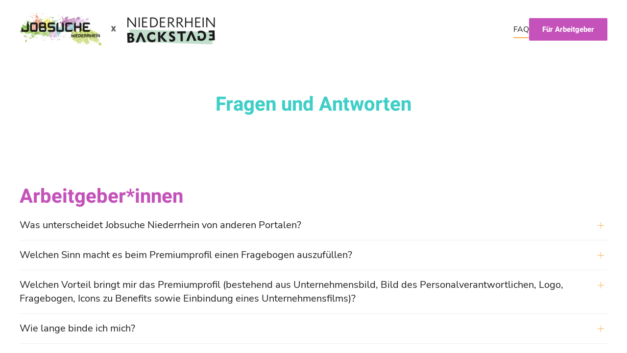

--- FILE ---
content_type: text/html; charset=utf-8
request_url: https://jobsuche-niederrhein.de/faq
body_size: 31227
content:
<!DOCTYPE html>
<html lang="de-de" dir="ltr">
    <head>
        <meta name="viewport" content="width=device-width, initial-scale=1">
        <link rel="icon" href="/images/favicon.ico" sizes="any">
                <link rel="apple-touch-icon" href="/images/apple-touch-icon.png">
        <meta charset="utf-8" />
	<base href="https://jobsuche-niederrhein.de/faq" />
	<meta name="author" content="Super User" />
	<meta name="generator" content="Joomla! - Open Source Content Management" />
	<title>Jobsuche Niederrhein - FAQ</title>
	<link href="/templates/yootheme/css/theme.9.css?1710334293" rel="stylesheet" />
	<link href="/templates/yootheme/css/theme.update.css?3.0.14" rel="stylesheet" />
	<link href="/plugins/system/gdpr/assets/css/cookieconsent.min.css" rel="stylesheet" />
	<style>
div.cc-window.cc-floating{max-width:24em}@media(max-width: 639px){div.cc-window.cc-floating:not(.cc-center){max-width: none}}div.cc-window, span.cc-cookie-settings-toggler{font-size:14px}div.cc-revoke{font-size:10px}div.cc-settings-label,span.cc-cookie-settings-toggle{font-size:12px}div.cc-window.cc-banner{padding:1em 1.8em}div.cc-window.cc-floating{padding:2em 1.8em}input.cc-cookie-checkbox+span:before, input.cc-cookie-checkbox+span:after{border-radius:1px}div.cc-center,div.cc-floating,div.cc-checkbox-container,div.gdpr-fancybox-container div.fancybox-content,ul.cc-cookie-category-list li,fieldset.cc-service-list-title legend{border-radius:0px}div.cc-window a.cc-btn,span.cc-cookie-settings-toggle{border-radius:0px}
	</style>
	<script src="/templates/yootheme/vendor/assets/uikit/dist/js/uikit.min.js?3.0.14"></script>
	<script src="/templates/yootheme/vendor/assets/uikit/dist/js/uikit-icons-tech-space.min.js?3.0.14"></script>
	<script src="/templates/yootheme/js/theme.js?3.0.14"></script>
	<script src="/media/jui/js/jquery.min.js?2a577439bba2dd3b38e659382a59e6ef"></script>
	<script src="/media/jui/js/jquery-noconflict.js?2a577439bba2dd3b38e659382a59e6ef"></script>
	<script src="/media/jui/js/jquery-migrate.min.js?2a577439bba2dd3b38e659382a59e6ef"></script>
	<script src="/plugins/system/gdpr/assets/js/cookieconsent.min.js" defer></script>
	<script src="/plugins/system/gdpr/assets/js/init.js" defer></script>
	<script src="/media/com_widgetkit/js/maps.js" defer></script>
	<script>
document.addEventListener('DOMContentLoaded', function() {
            Array.prototype.slice.call(document.querySelectorAll('a span[id^="cloak"]')).forEach(function(span) {
                span.innerText = span.textContent;
            });
        });var gdprConfigurationOptions = { complianceType: 'opt-in',
																			  cookieConsentLifetime: 365,
																			  cookieConsentSamesitePolicy: 'None',
																			  cookieConsentSecure: 0,
																			  disableFirstReload: 0,
																	  		  blockJoomlaSessionCookie: 0,
																			  blockExternalCookiesDomains: 1,
																			  externalAdvancedBlockingModeCustomAttribute: '',
																			  allowedCookies: '',
																			  blockCookieDefine: 0,
																			  autoAcceptOnNextPage: 0,
																			  revokable: 1,
																			  lawByCountry: 0,
																			  checkboxLawByCountry: 0,
																			  blockPrivacyPolicy: 0,
																			  cacheGeolocationCountry: 1,
																			  countryAcceptReloadTimeout: 1000,
																			  usaCCPARegions: null,
																			  dismissOnScroll: 0,
																			  dismissOnTimeout: 0,
																			  containerSelector: 'body',
																			  hideOnMobileDevices: 0,
																			  autoFloatingOnMobile: 1,
																			  autoFloatingOnMobileThreshold: 1024,
																			  autoRedirectOnDecline: 0,
																			  autoRedirectOnDeclineLink: '',
																			  showReloadMsg: 0,
																			  showReloadMsgText: 'Applying preferences and reloading the page...',
																			  defaultClosedToolbar: 0,
																			  toolbarLayout: 'basic',
																			  toolbarTheme: 'block',
																			  toolbarButtonsTheme: 'allow_first',
																			  revocableToolbarTheme: 'basic',
																			  toolbarPosition: 'bottom',
																			  toolbarCenterTheme: 'compact',
																			  revokePosition: 'revoke-bottom',
																			  toolbarPositionmentType: 1,
																			  positionCenterSimpleBackdrop: 0,
																			  positionCenterBlurEffect: 1,
																			  preventPageScrolling: 0,
																			  popupEffect: 'fade',
																			  popupBackground: '#ffad4f',
																			  popupText: '#ffffff',
																			  popupLink: '#ffffff',
																			  buttonBackground: '#2bd9bc',
																			  buttonBorder: '#ffffff',
																			  buttonText: '#ffffff',
																			  highlightOpacity: '100',
																			  highlightBackground: '#ffffff',
																			  highlightBorder: '#ffffff',
																			  highlightText: '#cccccc',
																			  highlightDismissBackground: '#333333',
																		  	  highlightDismissBorder: '#ffffff',
																		 	  highlightDismissText: '#ffffff',
																			  hideRevokableButton: 0,
																			  hideRevokableButtonOnscroll: 1,
																			  customRevokableButton: 0,
																			  customRevokableButtonAction: 0,
																			  headerText: 'Einsatz von Cookies auf dieser Website',
																			  messageText: '<p style=\"text-align: left;\"><strong>Einsatz von Cookies auf dieser Website</strong>  <p style=\"text-align: justify;\">Wir verwenden Cookies, um Ihnen die Funktionen auf unserer Website optimal zur Verfügung zu stellen. Darüber hinaus verwenden wir Cookies, die lediglich zu Statistikzwecken, zur Reichweitenmessung oder zur Anzeige personalisierter Inhalte genutzt werden. Detaillierte Informationen über Art, Herkunft und Zweck dieser Cookies finden Sie in unserer Datenschutzerklärung. Durch Klick auf “Zustimmen“ willigen Sie der Verwendung aller auf dieser Website einsetzbaren Cookies ein. Ihre Einwilligung ist freiwillig. Sie können diese jederzeit widerrufen.',
																			  denyMessageEnabled: 0, 
																			  denyMessage: 'You have declined cookies, to ensure the best experience on this website please consent the cookie usage.',
																			  placeholderBlockedResources: 1, 
																			  placeholderBlockedResourcesAction: 'open',
																	  		  placeholderBlockedResourcesText: 'Um dieses Element zu sehen, müssen Sie dem Einsatz von von Cookies zustimmen.',
																			  placeholderIndividualBlockedResourcesText: 'You must accept cookies from {domain} and reload the page to view this content',
																			  placeholderIndividualBlockedResourcesAction: 0,
																			  placeholderOnpageUnlock: 0,
																			  scriptsOnpageUnlock: 0,
																			  dismissText: 'Got it!',
																			  allowText: 'Zustimmen',
																			  denyText: 'Ablehnen',
																			  cookiePolicyLinkText: 'Datenschutzerklärung',
																			  cookiePolicyLink: '/datenschutz',
																			  cookiePolicyRevocableTabText: 'Cookie Einstellungen',
																			  privacyPolicyLinkText: '',
																			  privacyPolicyLink: 'javascript:void(0)',
																			  enableGdprBulkConsent: 0,
																			  enableCustomScriptExecGeneric: 0,
																			  customScriptExecGeneric: '',
																			  categoriesCheckboxTemplate: 'cc-checkboxes-light',
																			  toggleCookieSettings: 0,
																			  toggleCookieSettingsLinkedView: 0,
 																			  toggleCookieSettingsLinkedViewSefLink: '/component/gdpr/',
																	  		  toggleCookieSettingsText: '<span class="cc-cookie-settings-toggle">Settings <span class="cc-cookie-settings-toggler">&#x25EE;</span></span>',
																			  toggleCookieSettingsButtonBackground: '#333333',
																			  toggleCookieSettingsButtonBorder: '#ffffff',
																			  toggleCookieSettingsButtonText: '#ffffff',
																			  showLinks: 1,
																			  blankLinks: '_blank',
																			  autoOpenPrivacyPolicy: 0,
																			  openAlwaysDeclined: 1,
																			  cookieSettingsLabel: 'Cookie settings:',
															  				  cookieSettingsDesc: 'Choose which kind of cookies you want to disable by clicking on the checkboxes. Click on a category name for more informations about used cookies.',
																			  cookieCategory1Enable: 0,
																			  cookieCategory1Name: 'Necessary',
																			  cookieCategory1Locked: 0,
																			  cookieCategory2Enable: 0,
																			  cookieCategory2Name: 'Preferences',
																			  cookieCategory2Locked: 0,
																			  cookieCategory3Enable: 0,
																			  cookieCategory3Name: 'Statistics',
																			  cookieCategory3Locked: 0,
																			  cookieCategory4Enable: 0,
																			  cookieCategory4Name: 'Marketing',
																			  cookieCategory4Locked: 0,
																			  cookieCategoriesDescriptions: {},
																			  alwaysReloadAfterCategoriesChange: 0,
																			  preserveLockedCategories: 0,
																			  reloadOnfirstDeclineall: 0,
																			  trackExistingCheckboxSelectors: '',
															  		  		  trackExistingCheckboxConsentLogsFormfields: 'name,email,subject,message',
																			  allowallShowbutton: 0,
																			  allowallText: 'Allow all cookies',
																			  allowallButtonBackground: '#ffffff',
																			  allowallButtonBorder: '#ffffff',
																			  allowallButtonText: '#000000',
																			  allowallButtonTimingAjax: 'fast',
																			  includeAcceptButton: 0,
																			  trackConsentDate: 0,
																			  optoutIndividualResources: 0,
																			  blockIndividualResourcesServerside: 0,
																			  disableSwitchersOptoutCategory: 0,
																			  allowallIndividualResources: 1,
																			  blockLocalStorage: 0,
																			  blockSessionStorage: 0,
																			  externalAdvancedBlockingModeTags: 'iframe,script,img,source,link',
																			  enableCustomScriptExecCategory1: 0,
																			  customScriptExecCategory1: '',
																			  enableCustomScriptExecCategory2: 0,
																			  customScriptExecCategory2: '',
																			  enableCustomScriptExecCategory3: 0,
																			  customScriptExecCategory3: '',
																			  enableCustomScriptExecCategory4: 0,
																			  customScriptExecCategory4: '',
																			  debugMode: 0
																		};var gdpr_ajax_livesite='https://www.jobsuche-niederrhein.de/';var gdpr_enable_log_cookie_consent=1;
	</script>
	<script>var $theme = {};</script>

    </head>
    <body class="">

        
        
        <div class="tm-page">

                        


<div class="tm-header-mobile uk-hidden@m" uk-header>


    
        <div class="uk-navbar-container">

            <div class="uk-container uk-container-expand">
                <nav class="uk-navbar" uk-navbar="{&quot;container&quot;:&quot;.tm-header-mobile&quot;}">

                                        <div class="uk-navbar-left">

                        
                                                    <a uk-toggle aria-label="Open Menu" href="#tm-dialog-mobile" class="uk-navbar-toggle">

        
        <div uk-navbar-toggle-icon></div>

        
    </a>
                        
                    </div>
                    
                                        <div class="uk-navbar-center">

                                                    <a href="https://jobsuche-niederrhein.de/" aria-label="Back to home" class="uk-logo uk-navbar-item">
    <picture>
<source type="image/webp" srcset="/templates/yootheme/cache/81/Logo-jobsuche-backstage-niederrhein-600px-81c59c39.webp 200w, /templates/yootheme/cache/06/Logo-jobsuche-backstage-niederrhein-600px-06addff8.webp 400w" sizes="(min-width: 200px) 200px">
<img alt="Tech Space" loading="eager" src="/templates/yootheme/cache/43/Logo-jobsuche-backstage-niederrhein-600px-430a5608.png" width="200" height="35">
</picture></a>
                        
                        
                    </div>
                    
                    
                </nav>
            </div>

        </div>

    




        <div id="tm-dialog-mobile" uk-offcanvas="container: true; overlay: true" mode="push">
        <div class="uk-offcanvas-bar uk-flex uk-flex-column">

                        <button class="uk-offcanvas-close uk-close-large" type="button" uk-close uk-toggle="cls: uk-close-large; mode: media; media: @s"></button>
            
                        <div class="uk-margin-auto-bottom">
                
<div class="uk-grid uk-child-width-1-1" uk-grid>    <div>
<div class="uk-panel" id="module-menu-dialog-mobile">

    
    
<ul class="uk-nav uk-nav-default">
    
	<li class="item-158 uk-active"><a href="/faq"> FAQ</a></li></ul>

</div>
</div>    <div>
<div class="uk-panel" id="module-103">

    
    
<div class="uk-margin-remove-last-child custom" ><p><a class="uk-button uk-button-danger" href="/fuer-arbeitgeber">Für Arbeitgeber</a></p></div>

</div>
</div></div>
            </div>
            
            
        </div>
    </div>
    
    
    

</div>





<div class="tm-header uk-visible@m" uk-header>



        <div uk-sticky media="@m" cls-active="uk-navbar-sticky" sel-target=".uk-navbar-container">
    
        <div class="uk-navbar-container">

            <div class="uk-container uk-container-xlarge">
                <nav class="uk-navbar" uk-navbar="{&quot;align&quot;:&quot;left&quot;,&quot;container&quot;:&quot;.tm-header &gt; [uk-sticky]&quot;,&quot;boundary&quot;:&quot;.tm-header .uk-navbar-container&quot;}">

                                        <div class="uk-navbar-left">

                                                    <a href="https://jobsuche-niederrhein.de/" aria-label="Back to home" class="uk-logo uk-navbar-item">
    <picture>
<source type="image/webp" srcset="/templates/yootheme/cache/89/Logo-jobsuche-backstage-niederrhein-600px-893cb870.webp 400w, /templates/yootheme/cache/a7/Logo-jobsuche-backstage-niederrhein-600px-a751a3ff.webp 600w" sizes="(min-width: 400px) 400px">
<img alt="Tech Space" loading="eager" src="/templates/yootheme/cache/4b/Logo-jobsuche-backstage-niederrhein-600px-4bf37241.png" width="400" height="70">
</picture></a>
                        
                        
                        
                    </div>
                    
                    
                                        <div class="uk-navbar-right">

                                                    
<ul class="uk-navbar-nav">
    
	<li class="item-158 uk-active"><a href="/faq"> FAQ</a></li></ul>

<div class="uk-navbar-item" id="module-100">

    
    
<div class="uk-margin-remove-last-child custom" ><p><a class="uk-button uk-button-danger" href="/fuer-arbeitgeber">Für Arbeitgeber</a></p></div>

</div>

                        
                                                    
                        
                    </div>
                    
                </nav>
            </div>

        </div>

        </div>
    







</div>

            
            

            
            <div id="system-message-container" data-messages="[]">
</div>

            <!-- Builder #page -->
<div class="uk-section-default uk-section">
    
        
        
        
            
                                <div class="uk-container">                
                    
                    <div class="tm-grid-expand uk-child-width-1-1 uk-grid-margin" uk-grid>
<div class="uk-width-1-1">
    
        
            
            
            
                
                    
<h1 class="uk-text-secondary uk-text-center">        Fragen und Antworten    </h1>
                
            
        
    
</div>
</div>
                                </div>
                
            
        
    
</div>

<div class="uk-section-default uk-section">
    
        
        
        
            
                                <div class="uk-container">                
                    
                    <div class="tm-grid-expand uk-child-width-1-1 uk-grid-margin" uk-grid>
<div class="uk-width-1-1">
    
        
            
            
            
                
                    
<h1 class="uk-text-warning">        Arbeitgeber*innen    </h1>
<div uk-accordion="collapsible: true;">
        <div class="el-item">

        <a class="el-title uk-accordion-title" href="#">Was unterscheidet Jobsuche Niederrhein von anderen Portalen?</a>

        <div class="uk-accordion-content">            

        <div class="el-content uk-panel"><p>Eindeutig die Regionalität. Wir stellen ausschließlich Arbeitgeber*innen vom Niederrhein vor. Auch wenn es noch so verlockend ist, Unternehmensanfragen aus Städten abseits des Niederrheins nehmen wir nicht an. Wir lieben unsere Heimatregion!</p>
<p>Jobsuche Niederrhein haben Sie die Möglichkeit, ohne weitere Bindung Stellenanzeigen in einem Umfang zu schalten, der zu Ihrem Unternehmen passt. Abhängig vom Paket sind diese bis zu 180 Tage abrufbar.</p>
<p>Die Kombination von Stellenanzeigen und persönlichem Profil mit Vorstellung des*r künftigen Chefs*Chefin ist einzigartig.</p></div>        
        </div>
    </div>
        <div class="el-item">

        <a class="el-title uk-accordion-title" href="#">Welchen Sinn macht es beim Premiumprofil einen Fragebogen auszufüllen?</a>

        <div class="uk-accordion-content">            

        <div class="el-content uk-panel"><p>Der Fragebogen baut Nähe zu den Bewerber*innen auf und gleichzeitig Hemmschwellen ab. Man bewirbt sich viel schneller, wenn man schon weiß, wie der/die künftige Chef*in „tickt“. Gerade in Zeiten des Online-Recruitings gewinnt dieser persönliche Aspekt an Bedeutung.</p></div>        
        </div>
    </div>
        <div class="el-item">

        <a class="el-title uk-accordion-title" href="#">Welchen Vorteil bringt mir das Premiumprofil (bestehend aus Unternehmensbild, Bild des Personalverantwortlichen, Logo, Fragebogen, Icons zu Benefits sowie Einbindung eines Unternehmensfilms)?</a>

        <div class="uk-accordion-content">            

        <div class="el-content uk-panel"><p>Das Premiumprofil besteht aus 1.000 Zeichen Unternehmensbeschreibung, Ihrem Firmenlogo und einem 25 Fragen umfassenden Fragebogen, ausgefüllt vom Personalverantwortlichen mit Bild. Über Icons haben Sie die Möglichkeit, die Benefits, die Ihr Unternehmen bietet, gut sichtbar in den Fokus zu rücken. Überdies finden potenzielle Bewerber*innen eine Lagekarte sowie weitere Adressdetails. Zusätzlich verlinken wir auf Ihre Karriereseite und bieten Ihnen die Möglichkeit, über einen YouTube-Link einen Unternehmensfilm einzubinden.</p>
<p>Aber das Premiumprofil kann noch mehr! Wenn Sie über ein Premiumprofil verfügen, welches mindestens ein Jahr auf dem Portal bleibt, reduzieren sich alle Anzeigenpakete und das bei jeder neuen Buchung! Beispiel: Sie haben ein Premiumprofil und stellen eine Anzeige ein, dann sparen Sie 200,--. Im Laufe des Jahres entscheiden Sie sich, ein weiteres Anzeigenpaket zu buchen, dann sparen Sie – je nach Paket - bis zu 240,--. (Mit Ihrem Profil sparen Sie also gleich mehrfach. Ein weiterer Vorteil: Dieses bleibt auch über den jeweiligen Anzeigenzeitraum hinaus auf dem Portal und erhöht Ihre Sichtbarkeit. Sollten Sie keine aktuellen Vakanzen haben, stellen Sie es einfach auf „Initiativbewerbungen erwünscht.“</p></div>        
        </div>
    </div>
        <div class="el-item">

        <a class="el-title uk-accordion-title" href="#">Wie lange binde ich mich?</a>

        <div class="uk-accordion-content">            

        <div class="el-content uk-panel"><p>Mit dem Profil binden Sie sich zunächst für ein Jahr. Sofern Sie nicht kündigen, verlängert sich der Einstellungszeitraum um ein weiteres Jahr.</p>
<p>Für die Stellenanzeigen bieten wir Ihnen drei verschiedene Pakete mit unterschiedlichen Laufzeiten an. <a href="/fuer-arbeitgeber">Hier geht es zu den Paketen. </a></p></div>        
        </div>
    </div>
        <div class="el-item">

        <a class="el-title uk-accordion-title" href="#">Kann ich auch nur eine Stellenanzeige ohne ein Profil platzieren?</a>

        <div class="uk-accordion-content">            

        <div class="el-content uk-panel"><p>Bei einer einmaligen Stellenanzeige reicht ein Basisprofil, bestehend aus einem Unternehmensbild, Logo und tausend Zeichen Unternehmensbeschreibung aus. Dieses erlischt zeitgleich zur Anzeige. Innerhalb von 10 Tagen kann jedoch noch ein Upgrade zum Premiumprofil erfolgen.</p></div>        
        </div>
    </div>
        <div class="el-item">

        <a class="el-title uk-accordion-title" href="#">Wie komme ich an den Fragebogen?</a>

        <div class="uk-accordion-content">            

        <div class="el-content uk-panel"><p>Sobald das Paket gebucht wurde, senden wir Ihnen einen individuellen Link zum Online-Fragebogen. Das Bildmaterial und Ihr Logo senden Sie bitte per E-Mail an: <span id="cloak02c453e5ad40b97c67ea26faf2110230">Diese E-Mail-Adresse ist vor Spambots geschützt! Zur Anzeige muss JavaScript eingeschaltet sein!</span><script type='text/javascript'>
				document.getElementById('cloak02c453e5ad40b97c67ea26faf2110230').innerHTML = '';
				var prefix = '&#109;a' + 'i&#108;' + '&#116;o';
				var path = 'hr' + 'ef' + '=';
				var addy02c453e5ad40b97c67ea26faf2110230 = 'd&#97;t&#101;n' + '&#64;';
				addy02c453e5ad40b97c67ea26faf2110230 = addy02c453e5ad40b97c67ea26faf2110230 + 'j&#111;bs&#117;ch&#101;-n&#105;&#101;d&#101;rrh&#101;&#105;n' + '&#46;' + 'd&#101;';
				var addy_text02c453e5ad40b97c67ea26faf2110230 = 'd&#97;t&#101;n' + '&#64;' + 'j&#111;bs&#117;ch&#101;-n&#105;&#101;d&#101;rrh&#101;&#105;n' + '&#46;' + 'd&#101;';document.getElementById('cloak02c453e5ad40b97c67ea26faf2110230').innerHTML += '<a ' + path + '\'' + prefix + ':' + addy02c453e5ad40b97c67ea26faf2110230 + '\'>'+addy_text02c453e5ad40b97c67ea26faf2110230+'<\/a>';
		</script></p>
<p>Um den Rest kümmern wir uns - Sie erhalten zeitnah Ihren Vertrag.</p></div>        
        </div>
    </div>
        <div class="el-item">

        <a class="el-title uk-accordion-title" href="#">Was ist Niederrhein Backstage? </a>

        <div class="uk-accordion-content">            

        <div class="el-content uk-panel"><p>In den Beiträgen unseres Niederrheinmagazins „Niederrhein Backstage“ versorgen wir unsere Leser*innen mit interessanten Infos und Tipps rund um den Niederrhein, seine Arbeitswelt und vieles mehr. Wir wünschen viel Freude bei der Lektüre!</p></div>        
        </div>
    </div>
        <div class="el-item">

        <a class="el-title uk-accordion-title" href="#">Kann ich einen Beitrag zum Magazin Niederrhein Backstage einreichen?</a>

        <div class="uk-accordion-content">            

        <div class="el-content uk-panel"><p>Über diese Frage freuen wir uns sehr. Wir sind immer auf der Suche nach einer spannenden Story vom Niederrhein. Beiträge, Tipps und Infos gerne hier: <a href="/kontakt-niederrhein-backstage">Kontakt zu Niederrhein Backstage</a></p></div>        
        </div>
    </div>
    
</div>

                
            
        
    
</div>
</div>
                                </div>
                
            
        
    
</div>

<div class="uk-section-default uk-section">
    
        
        
        
            
                                <div class="uk-container">                
                    
                    <div class="tm-grid-expand uk-child-width-1-1 uk-grid-margin" uk-grid>
<div class="uk-width-1-1">
    
        
            
            
            
                
                    
<h1 class="uk-text-warning">        Bewerber*innen    </h1>
<div uk-accordion="collapsible: true;">
        <div class="el-item">

        <a class="el-title uk-accordion-title" href="#">In meinem Berufsfeld sind zurzeit keine aktuellen Stellenanzeigen ersichtlich. Kann ich mich dennoch bewerben?</a>

        <div class="uk-accordion-content">            

        <div class="el-content uk-panel"><p>Dass keine Stellenanzeige ersichtlich ist, hat nicht unbedingt etwas mit der generellen Existenz von freien Stellen zu tun. Schau dir einfach die eingestellten Unternehmensprofile in der zu dir passenden Kategorie an. Wir verlinken von dort aus zur Karriereseite des Unternehmens, auf der du die entsprechenden Vakanzen siehst.</p></div>        
        </div>
    </div>
        <div class="el-item">

        <a class="el-title uk-accordion-title" href="#">Was bringt es mir, die persönlichen Profile des*r Personalverantwortlichen zu lesen?</a>

        <div class="uk-accordion-content">            

        <div class="el-content uk-panel"><p>Du möchtest gerne in einem Unternehmen arbeiten, dass zu dir und deinen Erwartungen passt und in dem du dich wohlfühlst. Der*die Unternehmer*in kommt dir ein Stück entgegen und gewährt dir einen Einblick in die Unternehmenskultur.</p></div>        
        </div>
    </div>
        <div class="el-item">

        <a class="el-title uk-accordion-title" href="#">Das von mir favorisierte Unternehmen hat derzeit keine freien Stellen anzubieten, aber ist unter der Rubrik „Initiativbewerbung erwünscht“ zu finden. Was mache ich jetzt?</a>

        <div class="uk-accordion-content">            

        <div class="el-content uk-panel"><p>Schicke einfach eine aussagekräftige Bewerbung. Gerade in so einem Fall hast du die Möglichkeit, mit einem interessanten Motivationsschreiben Marketing in eigener Sache zu betreiben. Schreib, warum du dir genau dieses Unternehmen ausgesucht hast.</p></div>        
        </div>
    </div>
        <div class="el-item">

        <a class="el-title uk-accordion-title" href="#">Ich suche einen Ausbildungsplatz, habe mich aber noch auf kein spezielles Berufsbild festgelegt.</a>

        <div class="uk-accordion-content">            

        <div class="el-content uk-panel"><p>Besinn dich auf das, was dir Spaß macht und was du gut kannst. Du bist ein Autofan, dann wäre vielleicht eine Ausbildung im KFZ-Vertrieb oder als Mechatroniker*in interessant. Du bist besonders kommunikativ, dann schauen dir alle Unternehmen mit besonderem Kundenkontakt an.</p>
<p>Unter „wir bilden aus“ findest du viele interessante Unternehmensprofile. Klick einfach mal durch und lass dich inspirieren.</p></div>        
        </div>
    </div>
        <div class="el-item">

        <a class="el-title uk-accordion-title" href="#">Kann ich mich direkt über Jobsuche Niederrhein bewerben? </a>

        <div class="uk-accordion-content">            

        <div class="el-content uk-panel"><p>Wir stellen nur die Plattform. Die Bewerbung erfolgt direkt bei den Unternehmen. Wir drücken dir die Daumen für deinen Wunschjob beim Traumarbeitgeber!</p></div>        
        </div>
    </div>
        <div class="el-item">

        <a class="el-title uk-accordion-title" href="#">Warum finde ich nur Unternehmen vom Niederrhein und nicht aus anderen Regionen?</a>

        <div class="uk-accordion-content">            

        <div class="el-content uk-panel"><p>Bei uns steht drauf, was drin ist. Der Name Jobsuche Niederrhein ist Programm. Wir lieben unsere Heimatregion und möchten die interessante und vielfältige Arbeitgeber*innenlandschaft abbilden.</p></div>        
        </div>
    </div>
    
</div>

                
            
        
    
</div>
</div>
                                </div>
                
            
        
    
</div>

<div class="uk-section-secondary uk-section">
    
        
        
        
            
                                <div class="uk-container">                
                    
                    <div class="tm-grid-expand uk-grid-margin" uk-grid>
<div class="uk-width-2-3@m">
    
        
            
            
            
                
                    
<h1>        Ihre Frage wurde nicht beantwortet?    </h1>
                
            
        
    
</div>

<div class="uk-width-1-3@m">
    
        
            
            
            
                
                    
<div class="uk-margin">
    
    
        
        
<a class="el-content uk-button uk-button-primary" href="/kontakt">
    
        Jetzt Kontakt aufnehmen    
    
</a>


        
    
    
</div>

                
            
        
    
</div>
</div>
                                </div>
                
            
        
    
</div>

            
            

            <!-- Builder #footer -->
<div class="uk-section-default uk-section uk-section-small uk-padding-remove-top">
    
        
        
        
            
                                <div class="uk-container uk-container-xlarge">                
                    
                    <div class="tm-grid-expand uk-child-width-1-1 uk-grid-margin" uk-grid>
<div class="uk-width-1-1@m">
    
        
            
            
            
                
                    <hr>
                
            
        
    
</div>
</div><div class="tm-grid-expand uk-child-width-1-1 uk-grid-margin" uk-grid>
<div class="uk-width-1-1">
    
        
            
            
            
                
                    
<div class="uk-text-muted uk-text-center">        EIN PROJEKT VON    </div>
<div class="uk-margin uk-text-center">
        <a class="el-link" href="https://www.clever-fuehren.de" target="_blank"><picture>
<source type="image/webp" srcset="/templates/yootheme/cache/3e/Logo_Clever%20Fuehren_fin-3e108312.webp 200w, /templates/yootheme/cache/1d/Logo_Clever%20Fuehren_fin-1decb406.webp 400w" sizes="(min-width: 200px) 200px">
<img src="/templates/yootheme/cache/40/Logo_Clever%20Fuehren_fin-4069fec9.png" width="200" height="60" class="el-image" alt="Clever Führen" loading="lazy">
</picture></a>    
    
</div>
<div class="uk-panel uk-text-small uk-text-muted uk-margin uk-text-center"><p>COPYRIGHT © 2026 BY CLEVER FÜHREN GMBH. ALL RIGHTS RESERVED.<br />WEBDESIGN AND HOSTING BY <a href="https://www.cybermagic.net/" target="_blank" rel="noopener noreferrer">CYBERMAGIC</a><br /><a href="/impressum" target="_blank" rel="noopener noreferrer">IMPRESSUM</a> / <a href="/datenschutzerklaerung" target="_blank" rel="noopener noreferrer">DATENSCHUTZERKLÄRUNG</a></p></div>
                
            
        
    
</div>
</div>
                                </div>
                
            
        
    
</div>

        </div>

        
        

    </body>
</html>
